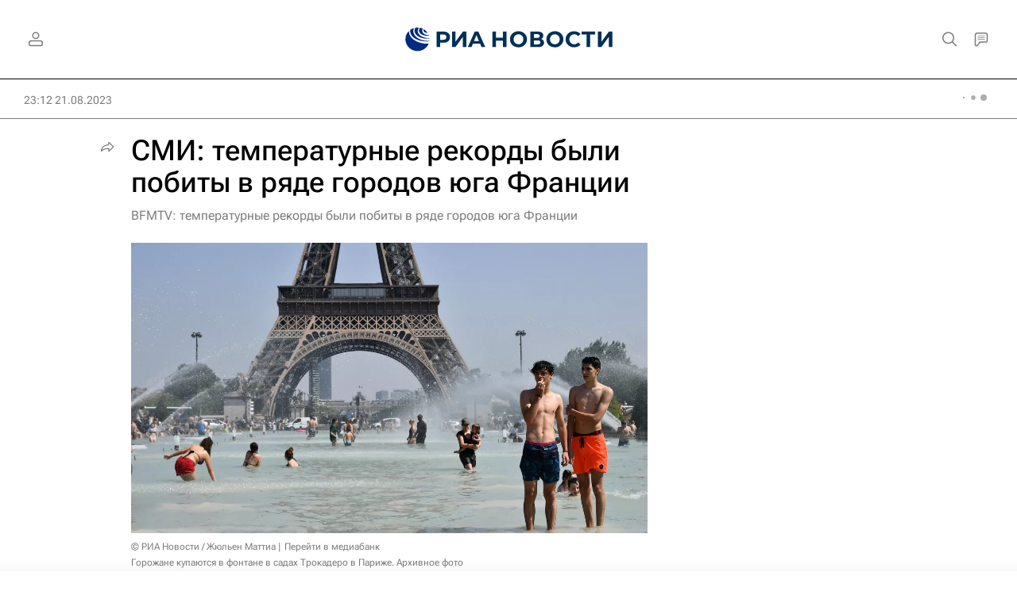

--- FILE ---
content_type: text/html
request_url: https://tns-counter.ru/nc01a**R%3Eundefined*rian_ru/ru/UTF-8/tmsec=rian_ru/806280468***
body_size: -71
content:
A17F7B35696ACDBDX1768607165:A17F7B35696ACDBDX1768607165